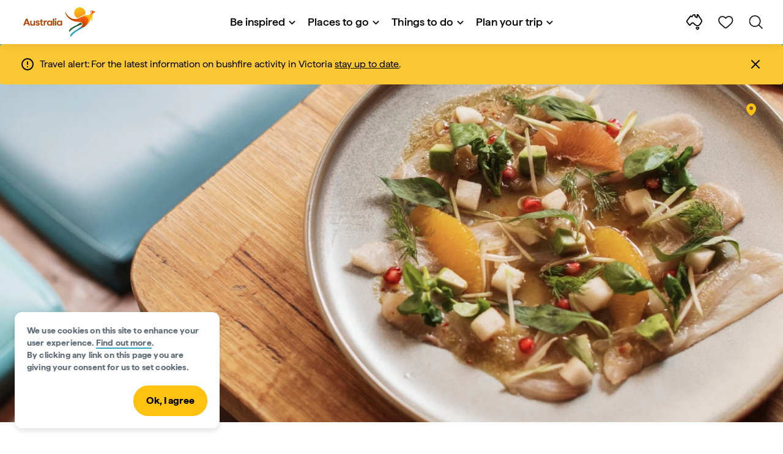

--- FILE ---
content_type: application/javascript
request_url: https://d.turn.com/r/dft/id/L21rdC8zMDUvcGlkLzcyODcwNTA2L3QvMA
body_size: 14401
content:
!function(){var a=void 0,b=function(a,b){function c(a){return a?d(a):void 0}function d(a){for(var b in c.prototype)a[b]=c.prototype[b];return a}return a.exports=b,a.exports=c,c.prototype.on=function(a,b){return this._callbacks=this._callbacks||{},(this._callbacks[a]=this._callbacks[a]||[]).push(b),this},c.prototype.once=function(a,b){function c(){d.off(a,c),b.apply(this,arguments)}var d=this;return this._callbacks=this._callbacks||{},b._off=c,this.on(a,c),this},c.prototype.off=c.prototype.removeListener=c.prototype.removeAllListeners=function(a,b){if(this._callbacks=this._callbacks||{},0==arguments.length)return this._callbacks={},this;var c=this._callbacks[a];if(!c)return this;if(1==arguments.length)return delete this._callbacks[a],this;var d=index(c,b._off||b);return~d&&c.splice(d,1),this},c.prototype.emit=function(a){this._callbacks=this._callbacks||{};var b=[].slice.call(arguments,1),c=this._callbacks[a];if(c){c=c.slice(0);for(var d=0,e=c.length;e>d;++d)c[d].apply(this,b)}return this},c.prototype.listeners=function(a){return this._callbacks=this._callbacks||{},this._callbacks[a]||[]},c.prototype.hasListeners=function(a){return!!this.listeners(a).length},a.exports}({},{}),c=function(b,c){return b.exports=c,function(a,b){"use strict";a(function(){function a(a,b,c,e){return d(a).then(b,c,e)}function c(a,b){this._message=a,this.inspect=b}function d(a){return g(function(b){b(a)})}function e(b){return a(b,j)}function f(){function a(a,f,g){b.resolve=b.resolver.resolve=function(b){return e?d(b):(e=!0,a(b),c)},b.reject=b.resolver.reject=function(a){return e?d(j(a)):(e=!0,f(a),c)},b.notify=b.resolver.notify=function(a){return g(a),a}}var b,c,e;return b={promise:Q,resolve:Q,reject:Q,notify:Q,resolver:{resolve:Q,reject:Q,notify:Q}},b.promise=c=g(a),b}function g(a){return h(a,P.PromiseStatus&&P.PromiseStatus())}function h(a,b){function d(a,b,c,d){function e(e){e._message(a,b,c,d)}n?n.push(e):D(function(){e(k)})}function e(){return k?k.inspect():C()}function f(a){n&&(k=m(a),p(n,k),n=Q,b&&q(k,b))}function g(a){f(j(a))}function h(a){n&&p(n,l(a))}var i,k,n=[];i=new c(d,e),i._status=b;try{a(f,g,h)}catch(o){g(o)}return i}function i(a){return k(new n(a),function(){return A(a)})}function j(a){return k(new o(a),function(){return B(a)})}function k(a,b){return new c(function(b,c,d){try{d(a[b].apply(a,c))}catch(e){d(j(e))}},b)}function l(a){return new c(function(b,c,d,e){var f=c[2];try{e("function"==typeof f?f(a):a)}catch(g){e(g)}})}function m(a){return a instanceof c?a:a===Object(a)&&"then"in a?g(function(b,c,d){D(function(){try{var e=a.then;"function"==typeof e?I(e,a,b,c,d):b(i(a))}catch(f){c(f)}})}):i(a)}function n(a){this.value=a}function o(a){this.reason=a}function p(a,b){D(function(){for(var c,d=0;c=a[d++];)c(b)})}function q(a,b){function c(){b.fulfilled()}function d(a){b.rejected(a)}a.then(c,d)}function r(a){return a&&"function"==typeof a.then}function s(b,c,d,e,f){return a(b,function(b){function h(d,e,f){function g(a){n(a)}function h(a){m(a)}var i,j,k,l,m,n,o,p;if(o=b.length>>>0,i=Math.max(0,Math.min(c,o)),k=[],j=o-i+1,l=[],i)for(n=function(a){l.push(a),--j||(m=n=F,e(l))},m=function(a){k.push(a),--i||(m=n=F,d(k))},p=0;o>p;++p)p in b&&a(b[p],h,g,f);else d(k)}return g(h).then(d,e,f)})}function t(a,b,c,d){function e(a){return b?b(a[0]):a[0]}return s(a,1,e,c,d)}function u(a,b,c,d){return y(a,F).then(b,c,d)}function v(){return y(arguments,F)}function w(a){return y(a,A,B)}function x(a,b){return y(a,b)}function y(b,c,d){return a(b,function(b){function e(e,f,g){function h(b,h){a(b,c,d).then(function(a){i[h]=a,g(a),--k||e(i)},f)}var i,j,k,l;if(k=j=b.length>>>0,i=[],!k)return void e(i);for(l=0;j>l;l++)l in b?h(b[l],l):--k}return h(e)})}function z(b,c){var d=I(H,arguments,1);return a(b,function(b){var e;return e=b.length,d[0]=function(b,d,f){return a(b,function(b){return a(d,function(a){return c(b,a,f,e)})})},G.apply(b,d)})}function A(a){return{state:"fulfilled",value:a}}function B(a){return{state:"rejected",reason:a}}function C(){return{state:"pending"}}function D(a){1===K.push(a)&&J(E)}function E(){for(var a,b=0;a=K[b++];)a();K=[]}function F(a){return a}a.promise=g,a.resolve=d,a.reject=e,a.defer=f,a.join=v,a.all=u,a.map=x,a.reduce=z,a.settle=w,a.any=t,a.some=s,a.isPromise=r,a.isPromiseLike=r,c.prototype={then:function(a,b,c){var d,e;return d=arguments,e=this._message,h(function(a,b,c){e("when",d,a,c)},this._status&&this._status.observed())},otherwise:function(a){return this.then(Q,a)},ensure:function(a){function b(){return d(a())}return this.then(b,b)["yield"](this)},"yield":function(a){return this.then(function(){return a})},tap:function(a){return this.then(a)["yield"](this)},spread:function(a){return this.then(function(b){return u(b,function(b){return a.apply(Q,b)})})},always:function(a,b){return this.then(a,a,b)}},n.prototype.when=function(a){return"function"==typeof a?a(this.value):this.value},o.prototype.when=function(a,b){if("function"==typeof b)return b(this.reason);throw this.reason};var G,H,I,J,K,L,M,N,O,P,Q;if(K=[],L=b.setTimeout,P="undefined"!=typeof console?console:a,"function"==typeof setImmediate)J=setImmediate.bind(b);else if("undefined"!=typeof MessageChannel){var R=new MessageChannel;R.port1.onmessage=E,J=function(){R.port2.postMessage(0)}}else J="object"==typeof process&&process.nextTick?process.nextTick:function(a){L(a,0)};return M=Function.prototype,N=M.call,I=M.bind?N.bind(N):function(a,b){return a.apply(b,H.call(arguments,2))},O=[],H=O.slice,G=O.reduce||function(a){var b,c,d,e,f;if(f=0,b=Object(this),e=b.length>>>0,c=arguments,c.length<=1)for(;;){if(f in b){d=b[f++];break}if(++f>=e)throw new TypeError}else d=c[1];for(;e>f;++f)f in b&&(d=a(d,b[f],f,b));return d},a})}("function"==typeof a&&a.amd?a:function(a){b.exports=a()},this),b.exports}({},{}),d=function(a,b){a.exports=b;var d=c,e=a.exports=function(a){if(!a||void 0===a[0])return d.reject({message:"Invalid event spec",data:a});var b=a[0],c=a[1],f=e.handlers[b];return void 0===f?d.reject({message:"Event handler doesn't exist",data:a}):f(c)};return e.handlers={},a.exports}({},{}),e=function(a,b){return a.exports=b,b.MACRO_TYPE={javascript:0,javascriptFile:1,elementAttribute:100,htmlPiggyback:101},b.EVENT_TYPE={pageLoad:0},b.RUN_MODE={normal:0,debug:1},a.exports}({},{}),f=function(a,b){a.exports=b;var c=e.RUN_MODE;return b.CURRENT_RUN_MODE={mode:c.normal},a.exports}({},{}),g=function(a,b){return a.exports=b,b.window=window,b.document=document,a.exports}({},{}),h=function(a,b){a.exports=b;var d=g,e=c;b.noop=function(){},b.on=function(a,b,c){d.document.addEventListener?a.addEventListener(b,c,!1):a.attachEvent("on"+b,c)},b.removeListener=function(a,b,c){d.document.addEventListener?a.removeEventListener(b,c,!1):a.detachEvent("on"+b,c)},b.indexOf=function(a,b){if(a.indexOf)return a.indexOf(b);for(var c=0;c<a.length;++c)if(a[c]===b)return c;return-1};var f=Array.prototype.forEach;b.each=function(a,b,c){if(null!==a&&void 0!==a)if(f&&a.forEach===f)a.forEach(b,c);else if(a.length===+a.length)for(var d=0,e=a.length;e>d;d++)b.call(c,a[d],d,a);else{var g;for(g in a)a.hasOwnProperty(g)&&b.call(c,a[g],g,a)}};var h={undefined:!0,"boolean":!0,number:!0,string:!0,object:!1,xml:!1,"function":!1};b.isLiteral=function(a){return null===a?!0:h[typeof a]};var i=/^((http(s)?:)?\/\/|\.|\/)/gi,j=b.fixScriptSrc=function(a){var b=i.test(a);return i.lastIndex=0,b||(a="//"+a),a};b.loadScript=function(a,b,c){function f(){h.onload=null,h.onreadystatechange=null,i.resolve()}if(!a)return e.reject({message:"No url provided"});var g=d.document.getElementsByTagName("script")[0],h=d.document.createElement("script"),i=e.defer();return h.type="text/javascript",h.async=!c,h.src=j(a),h.onload=f,h.onreadystatechange=function(){var a=h.readyState;("loaded"===a||"complete"===a)&&f()},g.parentNode.insertBefore(h,g),i.promise};var k;if(b.querySelector=function(a){return k(a)},void 0!==d.document.querySelector)k=function(a){return e.resolve(d.document.querySelector(a))};else{var l="//d.turn.com/scripts/sizzle.js",m=b.loadScript(l).then(function(){return k=function(a){return e.resolve(Sizzle(a)[0])}});k=function(a){return m.then(function(b){return b(a)})}}var n;if(void 0!==d.window.parent)if(b.parentSelector=function(a){return n(a)},void 0!==d.window.parent.document.querySelector)n=function(a){return e.resolve(d.window.parent.document.querySelector(a))};else{var l="//d.turn.com/scripts/sizzle.js",o=b.loadScript(l).then(function(){return n=function(a){return e.resolve(Sizzle(a,d.window.parent.document)[0])}});n=function(a){return o.then(function(b){return b(a)})}}return b.eval=function(a){return d.window.eval.call(d.window,a)},b.parentEval=function(a){return d.window.parent.window.eval(a)},a.exports}({},{}),i=(function(a,b){a.exports=b;var f=d,i=c,j=h,k=e.EVENT_TYPE,l=g,m=k.pageLoad;return a.exports=f.handlers[m]=function(){function a(){j.removeListener(l.window,"load",a),b.resolve()}var b=i.defer();return"complete"===l.document.readyState?b.resolve():j.on(l.window,"load",a),function(){return b.promise}}(),a.exports}({},{}),function(a,b){a.exports=b;var d=h,e=c,f=",",g=2e3,b=a.exports=function(a,b,c,f){var h,k,l,m=[];if(f||(f=g),f-=a.length,!(0>f)){if(h=i(b),h.length<f)l=d.loadScript(a+h+c),m.push(l);else for(k=j(h,f);h=k.pop();)l=d.loadScript(a+h+c),m.push(l);return e.all(m)}},i=b.dataToQueryString=function(a){for(var b,c,d,e=[];a.length;)c=a.pop(),b=a.pop(),d=encodeURIComponent(b)+"="+encodeURIComponent(c),e.push(d);return e.join(f)},j=b.chunkQueryString=function(a,b){for(var c,d,e=[],g=a.length,h=0;g-h>b;)if(d=a.lastIndexOf(f,h+b),-1!==d){if(h>=d)break;c=a.substring(h,d),e.push(c),h=d+1}else{if(h=a.indexOf(f,h),-1===h)break;h++}return c=a.substring(h),c.length<=b&&e.push(c),e};return a.exports}({},{})),j=function(a,b){a.exports=b;var d=c,e=h,f=a.exports=function(a){if(!a||void 0===a[0]||void 0===a[1])return d.reject({message:"Invalid event spec",data:a});var b=a[0],c=a[1],g=a[2],h=f.handlers[c];return void 0===h?d.reject({message:"Macro handler doesn't exist",data:a}):h(g).then(function(c){return e.isLiteral(c)?{key:b,value:c}:d.reject({message:"Value not a literal",data:{spec:a,value:c}})},function(a){return d.reject({message:"Evaluation error",data:a})})};return f.handlers={},a.exports}({},{}),k=function(a,g){a.exports=g;var k=c,l=b,m=d,n=i,o=e,p=h,q=j,r=o.EVENT_TYPE,s=[r.pageLoad],t=f.CURRENT_RUN_MODE;return a.exports=function(){function a(a){return a&&a.length?d?(f.emit("report",a),g(d,a,h).then(a)):k.reject({message:"No endpoint set",data:a}):k.reject({message:"No data found",data:a})}function b(b){var c=[];return p.each(b,function(a){if("rejected"===a.state)f.emit("error",a.reason);else{var b=a.value,d=b.key,e=b.value;-1!==d&&c.push(d,e)}}),a(c)}function c(a,c){function d(){var b=[];return p.each(a,function(a){try{var c=q(a);b.push(c)}catch(d){f.emit("error",d)}}),k.settle(b)}return c||(c=s),m(c).then(d).then(b)}var d,e,f=new l,g=n,h="";return e=c,e.reportTo=function(a){a&&(d=a)},e.gdpr=function(a,b){void 0!==a&&a>-1&&(h.startsWith("/us_privacy")&&(h+="/gdpr/"+a+"/"+b),h="/gdpr/"+a+"/"+b)},e.usPrivacy=function(a){void 0!==a&&a.length>0&&(h.startsWith("/gdpr")&&(h+="/us_privacy"+a),h="/us_privacy"+a)},e.configure=function(a){a&&(t.mode=a.RUN_MODE)},e.on=function(a,b){f.on(a,b)},e.removeListener=function(a,b){f.removeListener(a,b)},e},a.exports}({},{});(function(a,b){a.exports=b;var c=k,d=g;if("undefined"==typeof FLEXTAG_DISABLE){var e=d.window.FlexTag,f=c();f.noConflict=function(){return d.window.FlexTag=e,f.api},d.window.FlexTag=f}return a.exports})({},{}),function(a,b){a.exports=b;var d=j,g=c,i=h,k=e,l=k.RUN_MODE,m=k.MACRO_TYPE,n=m.elementAttribute,o=f.CURRENT_RUN_MODE;return a.exports=d.handlers[n]=function(a){function b(b){if(!b)return g.reject({message:"Element not found",data:a});switch(d){case"innerText":case"text":return b.innerText||b.textContent;case"innerHTML":return b.innerHTML;case"value":return b.value;case"isSelected":return b.checked;case"selectedValue":return b.options[b.selectedIndex].value;default:return b.getAttribute(d)}}if(!(a&&a instanceof Array&&a[0]&&a[1]))return g.reject({message:"Invalid expression",data:a});var c=a[0],d=a[1];try{return o.mode===l.debug?i.parentSelector(c).then(b):i.querySelector(c).then(b)}catch(e){return g.reject(e)}},a.exports}({},{}),function(a,b){function d(a){var b=q.test(a);return q.lastIndex=0,b}function f(a,b,c){if(a.childNodes.length>0){for(var d,e=l.document.createDocumentFragment();a.childNodes.length>0;)d=a.childNodes[0],a.removeChild(d),e.appendChild(d);n.querySelector(b).then(function(a){switch(c){case"append":k(e,a);break;case"prepend":i(e,a);break;case"default":k(e,a)}})}}function i(a,b){0===b.childNodes.length?b.appendChild(a):b.insertBefore(a,b.childNodes[0])}function k(a,b){b.appendChild(a)}a.exports=b;var l=g,m=c,n=h,o=j,p=e.MACRO_TYPE,q=/<script/gim,r=p.htmlPiggyback;return a.exports=o.handlers[r]=function(a){if(!(a&&a instanceof Array&&a[0]))return void callback("Invalid expression");var b=a[0],c=a[1]||"body",e=a[2]||"append",g=d(b),h=l.document.createElement("div");if(g){h.innerHTML=" "+b;var i=h.getElementsByTagName("script"),j=[],k=[],o=[];n.each(i,function(a){a.src?k.push(a.src):j.push(a.innerHTML),o.push(a)});for(var p=o.length-1;p>=0;p--)o[p].parentNode.removeChild(o[p]);h.innerHTML&&h.innerHTML>0&&(h.innerHTML=h.innerHTML.substring(1)),f(h,c,e),n.each(k,function(a){try{n.loadScript(a)}catch(b){}}),n.each(j,function(a){try{n.eval(a)}catch(b){}})}else h.innerHTML=b,f(h,c,e);m.resolve(void 0)},a.exports}({},{}),function(a,b){a.exports=b;var d=j,g=c,i=h,k=e,l=k.RUN_MODE,m=k.MACRO_TYPE,n=m.javascript,o=f.CURRENT_RUN_MODE;return a.exports=d.handlers[n]=function(a){if(!(a&&a instanceof Array&&void 0!==a[0]))return g.reject({message:"Invalid expression",data:a});var b,c=a[0];try{if(b=o.mode===l.debug?i.parentEval(c):i.eval(c),"undefined"==typeof b||null===b)throw{message:"Undefined",data:a}}catch(d){return g.reject(d)}return g.resolve(b)},a.exports}({},{}),function(a,b){a.exports=b;var d=c,f=h,g=j,i=e.MACRO_TYPE,k=i.javascriptFile;return a.exports=g.handlers[k]=function(a){if(!(a&&a instanceof Array&&a[0]))return d.reject({message:"Invalid expression",data:spec});var b=a[0];try{return f.loadScript(b)}catch(c){return d.reject(c)}},a.exports}({},{})}();FlexTag.reportTo("//d.turn.com/r/dd/id/L21rdC8zMDUvcGlkLzcyODcwNTA2L3QvMA/pdata/");FlexTag();